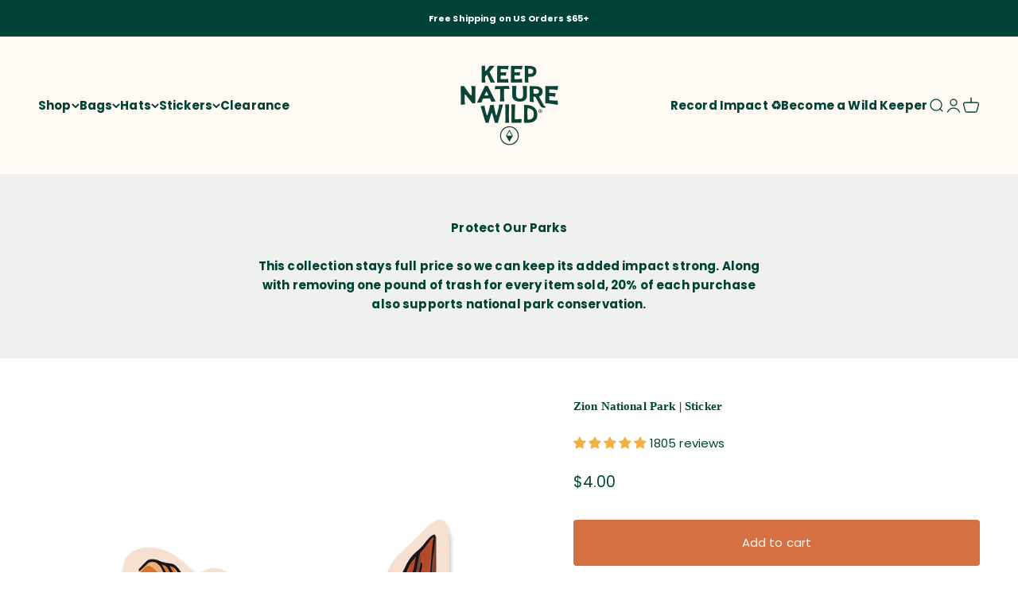

--- FILE ---
content_type: text/javascript; charset=utf-8
request_url: https://keepnaturewild.com/products/zion-national-park-sticker-1.js
body_size: 1480
content:
{"id":6656729514175,"title":"Zion National Park | Sticker","handle":"zion-national-park-sticker-1","description":"\u003cmeta charset=\"utf-8\"\u003e\u003cmeta charset=\"utf-8\"\u003e\n\u003cdiv\u003e\n\u003cspan\u003eZion National Park... have you been there?! Stretching 147,551 acres across Southwestern Utah, Zion is one of the most diverse National Parks out there. Whether you're taking in iconic red rock views, hiking through tiny slot canyons, or checkout out some of the largest sandstone monoliths the world has to offer, Zion has tons to do and see!\u003cbr\u003e\u003cbr\u003eThese stickers are perfect to stick on your reusable water bottles, laptops, cars, and more. Plus, they're super durable and easy to apply!\u003c\/span\u003e\u003cbr\u003e\n\u003c\/div\u003e\n\u003cul\u003e\n\u003cli\u003e\u003cspan\u003eSize: 2.74\" x 3.15\"\u003c\/span\u003e\u003c\/li\u003e\n\u003cli\u003e\u003cspan\u003eCovered in a protective UV Coating \u003c\/span\u003e\u003c\/li\u003e\n\u003cli\u003e\u003cspan\u003eWater-resistant \u003c\/span\u003e\u003c\/li\u003e\n\u003cli\u003e\u003cspan\u003eDishwasher safe \u003c\/span\u003e\u003c\/li\u003e\n\u003c\/ul\u003e\n\u003cul\u003e\u003c\/ul\u003e\n\u003cspan style=\"font-weight: 400;\"\u003e\u003cspan style=\"font-weight: 400;\"\u003e\u003cbr\u003eThis isn't your average outdoor gear... T\u003c\/span\u003e\u003c\/span\u003eogether we pick up a pound of trash from the wild for every product sold! Find out more \u003ca href=\"https:\/\/keepnaturewild.com\/pages\/join-a-cleanup\" title=\"join a cleanup\"\u003ehere\u003c\/a\u003e\u003ca href=\"https:\/\/keepnaturewild.com\/pages\/mission\"\u003e!\u003c\/a\u003e","published_at":"2021-05-14T12:50:13-04:00","created_at":"2021-04-28T14:47:17-04:00","vendor":"Keep Nature Wild","type":"Sticker","tags":["2024-bfcm-stickers","BDAYBOGO","BF30","BFCM24","CHEERS22","cm21","EARTHWK40","EOSS40","green","Hike","Hiking","holiday25sale","memorial_day_2025","National Park","Nature","nbg","NCDFlashSale","npd22","NPS2025","orange","pine-day-2022","red","Road Trip","Single Stickers","single-sticker","spring-sale-24","spring-sale-30","States","sticker","stickers","under-30","under-50","Utah","warehouse-sale-spring-24","WKADISCOUNT","Zion","zion national park"],"price":400,"price_min":400,"price_max":400,"available":true,"price_varies":false,"compare_at_price":0,"compare_at_price_min":0,"compare_at_price_max":0,"compare_at_price_varies":false,"variants":[{"id":39694555742399,"title":"Default Title","option1":"Default Title","option2":null,"option3":null,"sku":"S-ZION","requires_shipping":true,"taxable":true,"featured_image":null,"available":true,"name":"Zion National Park | Sticker","public_title":null,"options":["Default Title"],"price":400,"weight":3,"compare_at_price":0,"inventory_quantity":300,"inventory_management":"shopify","inventory_policy":"deny","barcode":"","requires_selling_plan":false,"selling_plan_allocations":[]}],"images":["\/\/cdn.shopify.com\/s\/files\/1\/1395\/1925\/products\/keep-nature-wild-zion-national-park-sticker-28689441030335.jpg?v=1681174672"],"featured_image":"\/\/cdn.shopify.com\/s\/files\/1\/1395\/1925\/products\/keep-nature-wild-zion-national-park-sticker-28689441030335.jpg?v=1681174672","options":[{"name":"Title","position":1,"values":["Default Title"]}],"url":"\/products\/zion-national-park-sticker-1","media":[{"alt":"Keep Nature Wild Sticker Zion National Park | Sticker","id":26934509338815,"position":1,"preview_image":{"aspect_ratio":0.8,"height":1250,"width":1000,"src":"https:\/\/cdn.shopify.com\/s\/files\/1\/1395\/1925\/products\/keep-nature-wild-zion-national-park-sticker-28689441030335.jpg?v=1681174672"},"aspect_ratio":0.8,"height":1250,"media_type":"image","src":"https:\/\/cdn.shopify.com\/s\/files\/1\/1395\/1925\/products\/keep-nature-wild-zion-national-park-sticker-28689441030335.jpg?v=1681174672","width":1000}],"requires_selling_plan":false,"selling_plan_groups":[]}